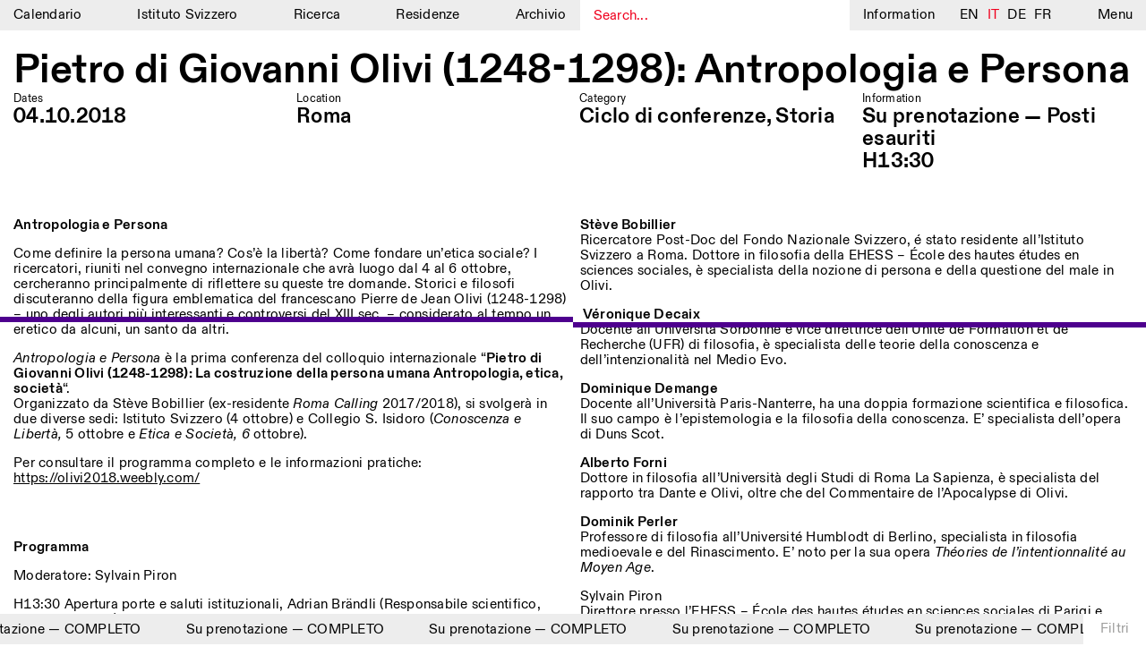

--- FILE ---
content_type: text/html; charset=UTF-8
request_url: https://www.istitutosvizzero.it/it/ciclo-di-conferenze/pietro-de-giovanni-olivi-1248-1298-antropologia-e-persona/
body_size: 11578
content:
<!DOCTYPE html>
<html dir="ltr" lang="it-IT"
	prefix="og: https://ogp.me/ns#"  class="no-js" data-t="01:58" data-d="6">
<head>
	<meta charset="UTF-8">
	<meta name="viewport" content="width=device-width, initial-scale=1">
	<link rel="profile" href="http://gmpg.org/xfn/11">
		<script>(function(html){html.className = html.className.replace(/\bno-js\b/,'js')})(document.documentElement);</script>
<title>Pietro di Giovanni Olivi (1248-1298): Antropologia e Persona, Istituto Svizzero</title>

		<!-- All in One SEO 4.2.3.1 -->
		<meta name="robots" content="max-image-preview:large" />
		<link rel="canonical" href="https://www.istitutosvizzero.it/it/ciclo-di-conferenze/pietro-de-giovanni-olivi-1248-1298-antropologia-e-persona/" />
		<meta name="generator" content="All in One SEO (AIOSEO) 4.2.3.1 " />
		<meta property="og:locale" content="it_IT" />
		<meta property="og:site_name" content="Istituto Svizzero |" />
		<meta property="og:type" content="article" />
		<meta property="og:title" content="Pietro di Giovanni Olivi (1248-1298): Antropologia e Persona, Istituto Svizzero" />
		<meta property="og:url" content="https://www.istitutosvizzero.it/it/ciclo-di-conferenze/pietro-de-giovanni-olivi-1248-1298-antropologia-e-persona/" />
		<meta property="article:published_time" content="2018-09-05T12:45:26+00:00" />
		<meta property="article:modified_time" content="2018-10-03T13:04:23+00:00" />
		<meta name="twitter:card" content="summary" />
		<meta name="twitter:title" content="Pietro di Giovanni Olivi (1248-1298): Antropologia e Persona, Istituto Svizzero" />
		<meta name="google" content="nositelinkssearchbox" />
		<script type="application/ld+json" class="aioseo-schema">
			{"@context":"https:\/\/schema.org","@graph":[{"@type":"WebSite","@id":"https:\/\/www.istitutosvizzero.it\/it\/#website","url":"https:\/\/www.istitutosvizzero.it\/it\/","name":"Istituto Svizzero","inLanguage":"it-IT","publisher":{"@id":"https:\/\/www.istitutosvizzero.it\/it\/#organization"}},{"@type":"Organization","@id":"https:\/\/www.istitutosvizzero.it\/it\/#organization","name":"Istituto Svizzero","url":"https:\/\/www.istitutosvizzero.it\/it\/"},{"@type":"BreadcrumbList","@id":"https:\/\/www.istitutosvizzero.it\/it\/ciclo-di-conferenze\/pietro-de-giovanni-olivi-1248-1298-antropologia-e-persona\/#breadcrumblist","itemListElement":[{"@type":"ListItem","@id":"https:\/\/www.istitutosvizzero.it\/it\/#listItem","position":1,"item":{"@type":"WebPage","@id":"https:\/\/www.istitutosvizzero.it\/it\/","name":"Home","url":"https:\/\/www.istitutosvizzero.it\/it\/"},"nextItem":"https:\/\/www.istitutosvizzero.it\/it\/ciclo-di-conferenze\/#listItem"},{"@type":"ListItem","@id":"https:\/\/www.istitutosvizzero.it\/it\/ciclo-di-conferenze\/#listItem","position":2,"item":{"@type":"WebPage","@id":"https:\/\/www.istitutosvizzero.it\/it\/ciclo-di-conferenze\/","name":"Ciclo di conferenze","url":"https:\/\/www.istitutosvizzero.it\/it\/ciclo-di-conferenze\/"},"nextItem":"https:\/\/www.istitutosvizzero.it\/it\/ciclo-di-conferenze\/pietro-de-giovanni-olivi-1248-1298-antropologia-e-persona\/#listItem","previousItem":"https:\/\/www.istitutosvizzero.it\/it\/#listItem"},{"@type":"ListItem","@id":"https:\/\/www.istitutosvizzero.it\/it\/ciclo-di-conferenze\/pietro-de-giovanni-olivi-1248-1298-antropologia-e-persona\/#listItem","position":3,"item":{"@type":"WebPage","@id":"https:\/\/www.istitutosvizzero.it\/it\/ciclo-di-conferenze\/pietro-de-giovanni-olivi-1248-1298-antropologia-e-persona\/","name":"Pietro di Giovanni Olivi (1248-1298): Antropologia e Persona","url":"https:\/\/www.istitutosvizzero.it\/it\/ciclo-di-conferenze\/pietro-de-giovanni-olivi-1248-1298-antropologia-e-persona\/"},"previousItem":"https:\/\/www.istitutosvizzero.it\/it\/ciclo-di-conferenze\/#listItem"}]},{"@type":"Person","@id":"https:\/\/www.istitutosvizzero.it\/it\/author\/istituto\/#author","url":"https:\/\/www.istitutosvizzero.it\/it\/author\/istituto\/","name":"istituto"},{"@type":"WebPage","@id":"https:\/\/www.istitutosvizzero.it\/it\/ciclo-di-conferenze\/pietro-de-giovanni-olivi-1248-1298-antropologia-e-persona\/#webpage","url":"https:\/\/www.istitutosvizzero.it\/it\/ciclo-di-conferenze\/pietro-de-giovanni-olivi-1248-1298-antropologia-e-persona\/","name":"Pietro di Giovanni Olivi (1248-1298): Antropologia e Persona, Istituto Svizzero","inLanguage":"it-IT","isPartOf":{"@id":"https:\/\/www.istitutosvizzero.it\/it\/#website"},"breadcrumb":{"@id":"https:\/\/www.istitutosvizzero.it\/it\/ciclo-di-conferenze\/pietro-de-giovanni-olivi-1248-1298-antropologia-e-persona\/#breadcrumblist"},"author":"https:\/\/www.istitutosvizzero.it\/it\/author\/istituto\/#author","creator":"https:\/\/www.istitutosvizzero.it\/it\/author\/istituto\/#author","datePublished":"2018-09-05T12:45:26+02:00","dateModified":"2018-10-03T13:04:23+02:00"},{"@type":"Article","@id":"https:\/\/www.istitutosvizzero.it\/it\/ciclo-di-conferenze\/pietro-de-giovanni-olivi-1248-1298-antropologia-e-persona\/#article","name":"Pietro di Giovanni Olivi (1248-1298): Antropologia e Persona, Istituto Svizzero","inLanguage":"it-IT","headline":"Pietro di Giovanni Olivi (1248-1298): Antropologia e Persona","author":{"@id":"https:\/\/www.istitutosvizzero.it\/it\/author\/istituto\/#author"},"publisher":{"@id":"https:\/\/www.istitutosvizzero.it\/it\/#organization"},"datePublished":"2018-09-05T12:45:26+02:00","dateModified":"2018-10-03T13:04:23+02:00","articleSection":"Ciclo di conferenze, Storia","mainEntityOfPage":{"@id":"https:\/\/www.istitutosvizzero.it\/it\/ciclo-di-conferenze\/pietro-de-giovanni-olivi-1248-1298-antropologia-e-persona\/#webpage"},"isPartOf":{"@id":"https:\/\/www.istitutosvizzero.it\/it\/ciclo-di-conferenze\/pietro-de-giovanni-olivi-1248-1298-antropologia-e-persona\/#webpage"}}]}
		</script>
		<!-- All in One SEO -->

<link rel='dns-prefetch' href='//s.w.org' />
<link rel="alternate" type="application/rss+xml" title="Istituto Svizzero &raquo; Feed" href="https://www.istitutosvizzero.it/it/feed/" />
<link rel="alternate" type="application/rss+xml" title="Istituto Svizzero &raquo; Feed dei commenti" href="https://www.istitutosvizzero.it/it/comments/feed/" />
<style id='global-styles-inline-css' type='text/css'>
body{--wp--preset--color--black: #000000;--wp--preset--color--cyan-bluish-gray: #abb8c3;--wp--preset--color--white: #ffffff;--wp--preset--color--pale-pink: #f78da7;--wp--preset--color--vivid-red: #cf2e2e;--wp--preset--color--luminous-vivid-orange: #ff6900;--wp--preset--color--luminous-vivid-amber: #fcb900;--wp--preset--color--light-green-cyan: #7bdcb5;--wp--preset--color--vivid-green-cyan: #00d084;--wp--preset--color--pale-cyan-blue: #8ed1fc;--wp--preset--color--vivid-cyan-blue: #0693e3;--wp--preset--color--vivid-purple: #9b51e0;--wp--preset--gradient--vivid-cyan-blue-to-vivid-purple: linear-gradient(135deg,rgba(6,147,227,1) 0%,rgb(155,81,224) 100%);--wp--preset--gradient--light-green-cyan-to-vivid-green-cyan: linear-gradient(135deg,rgb(122,220,180) 0%,rgb(0,208,130) 100%);--wp--preset--gradient--luminous-vivid-amber-to-luminous-vivid-orange: linear-gradient(135deg,rgba(252,185,0,1) 0%,rgba(255,105,0,1) 100%);--wp--preset--gradient--luminous-vivid-orange-to-vivid-red: linear-gradient(135deg,rgba(255,105,0,1) 0%,rgb(207,46,46) 100%);--wp--preset--gradient--very-light-gray-to-cyan-bluish-gray: linear-gradient(135deg,rgb(238,238,238) 0%,rgb(169,184,195) 100%);--wp--preset--gradient--cool-to-warm-spectrum: linear-gradient(135deg,rgb(74,234,220) 0%,rgb(151,120,209) 20%,rgb(207,42,186) 40%,rgb(238,44,130) 60%,rgb(251,105,98) 80%,rgb(254,248,76) 100%);--wp--preset--gradient--blush-light-purple: linear-gradient(135deg,rgb(255,206,236) 0%,rgb(152,150,240) 100%);--wp--preset--gradient--blush-bordeaux: linear-gradient(135deg,rgb(254,205,165) 0%,rgb(254,45,45) 50%,rgb(107,0,62) 100%);--wp--preset--gradient--luminous-dusk: linear-gradient(135deg,rgb(255,203,112) 0%,rgb(199,81,192) 50%,rgb(65,88,208) 100%);--wp--preset--gradient--pale-ocean: linear-gradient(135deg,rgb(255,245,203) 0%,rgb(182,227,212) 50%,rgb(51,167,181) 100%);--wp--preset--gradient--electric-grass: linear-gradient(135deg,rgb(202,248,128) 0%,rgb(113,206,126) 100%);--wp--preset--gradient--midnight: linear-gradient(135deg,rgb(2,3,129) 0%,rgb(40,116,252) 100%);--wp--preset--duotone--dark-grayscale: url('#wp-duotone-dark-grayscale');--wp--preset--duotone--grayscale: url('#wp-duotone-grayscale');--wp--preset--duotone--purple-yellow: url('#wp-duotone-purple-yellow');--wp--preset--duotone--blue-red: url('#wp-duotone-blue-red');--wp--preset--duotone--midnight: url('#wp-duotone-midnight');--wp--preset--duotone--magenta-yellow: url('#wp-duotone-magenta-yellow');--wp--preset--duotone--purple-green: url('#wp-duotone-purple-green');--wp--preset--duotone--blue-orange: url('#wp-duotone-blue-orange');--wp--preset--font-size--small: 13px;--wp--preset--font-size--medium: 20px;--wp--preset--font-size--large: 36px;--wp--preset--font-size--x-large: 42px;}.has-black-color{color: var(--wp--preset--color--black) !important;}.has-cyan-bluish-gray-color{color: var(--wp--preset--color--cyan-bluish-gray) !important;}.has-white-color{color: var(--wp--preset--color--white) !important;}.has-pale-pink-color{color: var(--wp--preset--color--pale-pink) !important;}.has-vivid-red-color{color: var(--wp--preset--color--vivid-red) !important;}.has-luminous-vivid-orange-color{color: var(--wp--preset--color--luminous-vivid-orange) !important;}.has-luminous-vivid-amber-color{color: var(--wp--preset--color--luminous-vivid-amber) !important;}.has-light-green-cyan-color{color: var(--wp--preset--color--light-green-cyan) !important;}.has-vivid-green-cyan-color{color: var(--wp--preset--color--vivid-green-cyan) !important;}.has-pale-cyan-blue-color{color: var(--wp--preset--color--pale-cyan-blue) !important;}.has-vivid-cyan-blue-color{color: var(--wp--preset--color--vivid-cyan-blue) !important;}.has-vivid-purple-color{color: var(--wp--preset--color--vivid-purple) !important;}.has-black-background-color{background-color: var(--wp--preset--color--black) !important;}.has-cyan-bluish-gray-background-color{background-color: var(--wp--preset--color--cyan-bluish-gray) !important;}.has-white-background-color{background-color: var(--wp--preset--color--white) !important;}.has-pale-pink-background-color{background-color: var(--wp--preset--color--pale-pink) !important;}.has-vivid-red-background-color{background-color: var(--wp--preset--color--vivid-red) !important;}.has-luminous-vivid-orange-background-color{background-color: var(--wp--preset--color--luminous-vivid-orange) !important;}.has-luminous-vivid-amber-background-color{background-color: var(--wp--preset--color--luminous-vivid-amber) !important;}.has-light-green-cyan-background-color{background-color: var(--wp--preset--color--light-green-cyan) !important;}.has-vivid-green-cyan-background-color{background-color: var(--wp--preset--color--vivid-green-cyan) !important;}.has-pale-cyan-blue-background-color{background-color: var(--wp--preset--color--pale-cyan-blue) !important;}.has-vivid-cyan-blue-background-color{background-color: var(--wp--preset--color--vivid-cyan-blue) !important;}.has-vivid-purple-background-color{background-color: var(--wp--preset--color--vivid-purple) !important;}.has-black-border-color{border-color: var(--wp--preset--color--black) !important;}.has-cyan-bluish-gray-border-color{border-color: var(--wp--preset--color--cyan-bluish-gray) !important;}.has-white-border-color{border-color: var(--wp--preset--color--white) !important;}.has-pale-pink-border-color{border-color: var(--wp--preset--color--pale-pink) !important;}.has-vivid-red-border-color{border-color: var(--wp--preset--color--vivid-red) !important;}.has-luminous-vivid-orange-border-color{border-color: var(--wp--preset--color--luminous-vivid-orange) !important;}.has-luminous-vivid-amber-border-color{border-color: var(--wp--preset--color--luminous-vivid-amber) !important;}.has-light-green-cyan-border-color{border-color: var(--wp--preset--color--light-green-cyan) !important;}.has-vivid-green-cyan-border-color{border-color: var(--wp--preset--color--vivid-green-cyan) !important;}.has-pale-cyan-blue-border-color{border-color: var(--wp--preset--color--pale-cyan-blue) !important;}.has-vivid-cyan-blue-border-color{border-color: var(--wp--preset--color--vivid-cyan-blue) !important;}.has-vivid-purple-border-color{border-color: var(--wp--preset--color--vivid-purple) !important;}.has-vivid-cyan-blue-to-vivid-purple-gradient-background{background: var(--wp--preset--gradient--vivid-cyan-blue-to-vivid-purple) !important;}.has-light-green-cyan-to-vivid-green-cyan-gradient-background{background: var(--wp--preset--gradient--light-green-cyan-to-vivid-green-cyan) !important;}.has-luminous-vivid-amber-to-luminous-vivid-orange-gradient-background{background: var(--wp--preset--gradient--luminous-vivid-amber-to-luminous-vivid-orange) !important;}.has-luminous-vivid-orange-to-vivid-red-gradient-background{background: var(--wp--preset--gradient--luminous-vivid-orange-to-vivid-red) !important;}.has-very-light-gray-to-cyan-bluish-gray-gradient-background{background: var(--wp--preset--gradient--very-light-gray-to-cyan-bluish-gray) !important;}.has-cool-to-warm-spectrum-gradient-background{background: var(--wp--preset--gradient--cool-to-warm-spectrum) !important;}.has-blush-light-purple-gradient-background{background: var(--wp--preset--gradient--blush-light-purple) !important;}.has-blush-bordeaux-gradient-background{background: var(--wp--preset--gradient--blush-bordeaux) !important;}.has-luminous-dusk-gradient-background{background: var(--wp--preset--gradient--luminous-dusk) !important;}.has-pale-ocean-gradient-background{background: var(--wp--preset--gradient--pale-ocean) !important;}.has-electric-grass-gradient-background{background: var(--wp--preset--gradient--electric-grass) !important;}.has-midnight-gradient-background{background: var(--wp--preset--gradient--midnight) !important;}.has-small-font-size{font-size: var(--wp--preset--font-size--small) !important;}.has-medium-font-size{font-size: var(--wp--preset--font-size--medium) !important;}.has-large-font-size{font-size: var(--wp--preset--font-size--large) !important;}.has-x-large-font-size{font-size: var(--wp--preset--font-size--x-large) !important;}
</style>
<link rel='stylesheet' id='twentysixteen-style-css'  href='https://www.istitutosvizzero.it/wp-content/themes/istitutosvizzero/style.css?ver=1.22' type='text/css' media='all' />
<link rel='stylesheet' id='plyr-css-css'  href='https://www.istitutosvizzero.it/wp-content/themes/istitutosvizzero/css/plyr.css?ver=20200904' type='text/css' media='all' />
<link rel='stylesheet' id='sentimi-css-css'  href='https://www.istitutosvizzero.it/wp-content/themes/istitutosvizzero/css/sentimi.css?ver=20200904' type='text/css' media='all' />
<!--[if lt IE 10]>
<link rel='stylesheet' id='twentysixteen-ie-css'  href='https://www.istitutosvizzero.it/wp-content/themes/istitutosvizzero/css/ie.css?ver=20160816' type='text/css' media='all' />
<![endif]-->
<!--[if lt IE 9]>
<link rel='stylesheet' id='twentysixteen-ie8-css'  href='https://www.istitutosvizzero.it/wp-content/themes/istitutosvizzero/css/ie8.css?ver=20160816' type='text/css' media='all' />
<![endif]-->
<!--[if lt IE 8]>
<link rel='stylesheet' id='twentysixteen-ie7-css'  href='https://www.istitutosvizzero.it/wp-content/themes/istitutosvizzero/css/ie7.css?ver=20160816' type='text/css' media='all' />
<![endif]-->
<!--[if lt IE 9]>
<script type='text/javascript' src='https://www.istitutosvizzero.it/wp-content/themes/istitutosvizzero/js/html5.js?ver=3.7.3' id='twentysixteen-html5-js'></script>
<![endif]-->
<script type='text/javascript' src='https://www.istitutosvizzero.it/wp-includes/js/jquery/jquery.min.js?ver=3.6.0' id='jquery-core-js'></script>
<script type='text/javascript' src='https://www.istitutosvizzero.it/wp-includes/js/jquery/jquery-migrate.min.js?ver=3.3.2' id='jquery-migrate-js'></script>
<link rel="https://api.w.org/" href="https://www.istitutosvizzero.it/it/wp-json/" /><link rel="alternate" type="application/json" href="https://www.istitutosvizzero.it/it/wp-json/wp/v2/posts/2378" /><link rel="EditURI" type="application/rsd+xml" title="RSD" href="https://www.istitutosvizzero.it/xmlrpc.php?rsd" />
<link rel="wlwmanifest" type="application/wlwmanifest+xml" href="https://www.istitutosvizzero.it/wp-includes/wlwmanifest.xml" /> 
<meta name="generator" content="WordPress 6.0.1" />
<link rel='shortlink' href='https://www.istitutosvizzero.it/it/?p=2378' />
<link rel="alternate" type="application/json+oembed" href="https://www.istitutosvizzero.it/it/wp-json/oembed/1.0/embed?url=https%3A%2F%2Fwww.istitutosvizzero.it%2Fit%2Fciclo-di-conferenze%2Fpietro-de-giovanni-olivi-1248-1298-antropologia-e-persona%2F" />
<link rel="alternate" type="text/xml+oembed" href="https://www.istitutosvizzero.it/it/wp-json/oembed/1.0/embed?url=https%3A%2F%2Fwww.istitutosvizzero.it%2Fit%2Fciclo-di-conferenze%2Fpietro-de-giovanni-olivi-1248-1298-antropologia-e-persona%2F&#038;format=xml" />
<style type="text/css">
.qtranxs_flag_en {background-image: url(https://www.istitutosvizzero.it/wp-content/plugins/qtranslate-x/flags/gb.png); background-repeat: no-repeat;}
.qtranxs_flag_it {background-image: url(https://www.istitutosvizzero.it/wp-content/plugins/qtranslate-x/flags/it.png); background-repeat: no-repeat;}
.qtranxs_flag_de {background-image: url(https://www.istitutosvizzero.it/wp-content/plugins/qtranslate-x/flags/de.png); background-repeat: no-repeat;}
.qtranxs_flag_fr {background-image: url(https://www.istitutosvizzero.it/wp-content/plugins/qtranslate-x/flags/fr.png); background-repeat: no-repeat;}
</style>
<link hreflang="en" href="https://www.istitutosvizzero.it/en/ciclo-di-conferenze/pietro-de-giovanni-olivi-1248-1298-antropologia-e-persona/" rel="alternate" />
<link hreflang="it" href="https://www.istitutosvizzero.it/it/ciclo-di-conferenze/pietro-de-giovanni-olivi-1248-1298-antropologia-e-persona/" rel="alternate" />
<link hreflang="de" href="https://www.istitutosvizzero.it/de/ciclo-di-conferenze/pietro-de-giovanni-olivi-1248-1298-antropologia-e-persona/" rel="alternate" />
<link hreflang="fr" href="https://www.istitutosvizzero.it/fr/ciclo-di-conferenze/pietro-de-giovanni-olivi-1248-1298-antropologia-e-persona/" rel="alternate" />
<link hreflang="x-default" href="https://www.istitutosvizzero.it/ciclo-di-conferenze/pietro-de-giovanni-olivi-1248-1298-antropologia-e-persona/" rel="alternate" />
<meta name="generator" content="qTranslate-X 3.4.6.8" />
<script type="text/javascript">var ajaxurl = "https://www.istitutosvizzero.it/wp-admin/admin-ajax.php";</script>	<link rel="apple-touch-icon" sizes="57x57" href="/apple-icon-57x57.png">
	<link rel="apple-touch-icon" sizes="60x60" href="/apple-icon-60x60.png">
	<link rel="apple-touch-icon" sizes="72x72" href="/apple-icon-72x72.png">
	<link rel="apple-touch-icon" sizes="76x76" href="/apple-icon-76x76.png">
	<link rel="apple-touch-icon" sizes="114x114" href="/apple-icon-114x114.png">
	<link rel="apple-touch-icon" sizes="120x120" href="/apple-icon-120x120.png">
	<link rel="apple-touch-icon" sizes="144x144" href="/apple-icon-144x144.png">
	<link rel="apple-touch-icon" sizes="152x152" href="/apple-icon-152x152.png">
	<link rel="apple-touch-icon" sizes="180x180" href="/apple-icon-180x180.png">
	<link rel="icon" type="image/png" sizes="192x192"  href="/android-icon-192x192.png">
	<link rel="icon" type="image/png" sizes="32x32" href="/favicon-32x32.png">
	<link rel="icon" type="image/png" sizes="96x96" href="/favicon-96x96.png">
	<link rel="icon" type="image/png" sizes="16x16" href="/favicon-16x16.png">
	<link rel="manifest" href="/manifest.json">
	<meta name="msapplication-TileColor" content="#ffffff">
	<meta name="msapplication-TileImage" content="/ms-icon-144x144.png">
	<meta name="theme-color" content="#ffffff">
	<script src="https://code.jquery.com/jquery-3.4.1.min.js"></script>
	<script src="https://code.jquery.com/ui/1.12.1/jquery-ui.js"></script>
	<link rel="stylesheet" href="//code.jquery.com/ui/1.12.1/themes/base/jquery-ui.css">
	<script src="https://www.istitutosvizzero.it/wp-content/themes/istitutosvizzero/js/touch.js"></script>
	<script src="https://www.istitutosvizzero.it/wp-content/themes/istitutosvizzero/js/text-scaler.js?ver=1"></script>
	<script src="https://www.istitutosvizzero.it/wp-content/themes/istitutosvizzero/js/slick.js"></script>
	<script src="https://www.istitutosvizzero.it/wp-content/themes/istitutosvizzero/js/marquee.js"></script>
	<link rel="stylesheet" href="https://www.istitutosvizzero.it/wp-content/themes/istitutosvizzero/css/slick.css" type="text/css" media="all">
	<script async src="https://www.googletagmanager.com/gtag/js?id=UA-118899314-1"></script>
	<script>
	  window.dataLayer = window.dataLayer || [];
	  function gtag(){dataLayer.push(arguments);}
	  gtag('js', new Date());

	  gtag('config', 'UA-118899314-1');
	</script>
	  <style>.aprtura.chiusura {
    color: red;
}
</style>
	  </head>
			<body class="post-template-default single single-post postid-2378 single-format-standard group-blog no-sidebar">
<div id="page" class="site Roma">
	<div class="site-inner">
		<header id="masthead" class="site-header" role="banner">
			<div id="menu" class="nomobile">
				<div class="menu-mainmenu-container"><ul id="menu-mainmenu" class="menu"><li id="menu-item-64" class="menu-item menu-item-type-custom menu-item-object-custom menu-item-64"><a href="https://www.istitutosvizzero.it/it/?nocampaign=true">Calendario</a></li>
<li id="menu-item-27" class="menu-item menu-item-type-post_type menu-item-object-page menu-item-27"><a href="https://www.istitutosvizzero.it/it/istituto-svizzero/">Istituto Svizzero</a></li>
<li id="menu-item-3825" class="menu-item menu-item-type-post_type menu-item-object-page menu-item-3825"><a href="https://www.istitutosvizzero.it/it/ricerca/">Ricerca</a></li>
<li id="menu-item-25" class="menu-item menu-item-type-post_type menu-item-object-page menu-item-25"><a href="https://www.istitutosvizzero.it/it/residenze/">Residenze</a></li>
<li id="menu-item-13455" class="menu-item menu-item-type-post_type menu-item-object-page menu-item-13455"><a href="https://www.istitutosvizzero.it/it/archivio/">Archivio</a></li>
</ul></div>				<div id="search"><input type="text" placeholder="Search..."></div>
				<div class="informazioni">Information</div>
				<div id="language">
					
<ul class="language-chooser language-chooser-text qtranxs_language_chooser" id="qtranslate-chooser">
<li class="lang-en"><a href="https://www.istitutosvizzero.it/en/ciclo-di-conferenze/pietro-de-giovanni-olivi-1248-1298-antropologia-e-persona/" hreflang="en" title="EN (en)" class="qtranxs_text qtranxs_text_en"><span>EN</span></a></li>
<li class="lang-it active"><a href="https://www.istitutosvizzero.it/it/ciclo-di-conferenze/pietro-de-giovanni-olivi-1248-1298-antropologia-e-persona/" hreflang="it" title="IT (it)" class="qtranxs_text qtranxs_text_it"><span>IT</span></a></li>
<li class="lang-de"><a href="https://www.istitutosvizzero.it/de/ciclo-di-conferenze/pietro-de-giovanni-olivi-1248-1298-antropologia-e-persona/" hreflang="de" title="DE (de)" class="qtranxs_text qtranxs_text_de"><span>DE</span></a></li>
<li class="lang-fr"><a href="https://www.istitutosvizzero.it/fr/ciclo-di-conferenze/pietro-de-giovanni-olivi-1248-1298-antropologia-e-persona/" hreflang="fr" title="FR (fr)" class="qtranxs_text qtranxs_text_fr"><span>FR</span></a></li>
</ul><div class="qtranxs_widget_end"></div>
				</div>
				<div class="menu-s">Menu</div>
			</div>
			<div class="mob menu-mob">
				<div class="inenr-m-m">
					<div class="s-m cercamob">
<svg version="1.1" id="Livello_1" xmlns="http://www.w3.org/2000/svg" xmlns:xlink="http://www.w3.org/1999/xlink" x="0px" y="0px"
	 width="10.542px" height="12.167px" viewBox="0 0 10.542 12.167" enable-background="new 0 0 10.542 12.167" xml:space="preserve">
<path fill="none" stroke="#010202" d="M4.693,8.891c2.312,0,4.193-1.883,4.193-4.195S7.005,0.5,4.693,0.5
	C2.381,0.5,0.5,2.383,0.5,4.695S2.381,8.891,4.693,8.891z"/>
<line fill="none" stroke="#010202" stroke-width="1.75" x1="9.65" y1="11.445" x2="7.031" y2="8.312"/>
</svg>
</div>
					<div class="s-m informazioni">Info</div>
					<div class="s-m"><a href="https://www.istitutosvizzero.it/it">Calendario</a></div>
					<div class="filtro-menu"><div class="inner-filtro-menu">Filtri</div></div>
					<div class="menu-s"><div class="inner-m-s">
					<div class="burger burger1"></div>
					<div class="burger burger2"></div>
					<div class="burger burger3"></div>
					</div></div>
				</div>
			</div>
		</header>
		<div id="secondary-menu">
			<div id="left-s-m">
				<div id="inner-left-s-m">
					<div class="header-o"><div class="o-t">Menu</div><div class="close">Close</div><div class="clear"></div></div>
					<div id="mobile-lingua"><div class="label-lingua">Lingua</div><div class="mobile-lingue">
<ul class="language-chooser language-chooser-text qtranxs_language_chooser" id="qtranslate-chooser">
<li class="lang-en"><a href="https://www.istitutosvizzero.it/en/ciclo-di-conferenze/pietro-de-giovanni-olivi-1248-1298-antropologia-e-persona/" hreflang="en" title="EN (en)" class="qtranxs_text qtranxs_text_en"><span>EN</span></a></li>
<li class="lang-it active"><a href="https://www.istitutosvizzero.it/it/ciclo-di-conferenze/pietro-de-giovanni-olivi-1248-1298-antropologia-e-persona/" hreflang="it" title="IT (it)" class="qtranxs_text qtranxs_text_it"><span>IT</span></a></li>
<li class="lang-de"><a href="https://www.istitutosvizzero.it/de/ciclo-di-conferenze/pietro-de-giovanni-olivi-1248-1298-antropologia-e-persona/" hreflang="de" title="DE (de)" class="qtranxs_text qtranxs_text_de"><span>DE</span></a></li>
<li class="lang-fr"><a href="https://www.istitutosvizzero.it/fr/ciclo-di-conferenze/pietro-de-giovanni-olivi-1248-1298-antropologia-e-persona/" hreflang="fr" title="FR (fr)" class="qtranxs_text qtranxs_text_fr"><span>FR</span></a></li>
</ul><div class="qtranxs_widget_end"></div>
</div><div class="clear"></div></div>
					<div class="menu-mainmenu-container"><ul id="menu-mainmenu-1" class="menu"><li class="menu-item menu-item-type-custom menu-item-object-custom menu-item-64"><a href="https://www.istitutosvizzero.it/it/?nocampaign=true">Calendario</a></li>
<li class="menu-item menu-item-type-post_type menu-item-object-page menu-item-27"><a href="https://www.istitutosvizzero.it/it/istituto-svizzero/">Istituto Svizzero</a></li>
<li class="menu-item menu-item-type-post_type menu-item-object-page menu-item-3825"><a href="https://www.istitutosvizzero.it/it/ricerca/">Ricerca</a></li>
<li class="menu-item menu-item-type-post_type menu-item-object-page menu-item-25"><a href="https://www.istitutosvizzero.it/it/residenze/">Residenze</a></li>
<li class="menu-item menu-item-type-post_type menu-item-object-page menu-item-13455"><a href="https://www.istitutosvizzero.it/it/archivio/">Archivio</a></li>
</ul></div>					<div class="menu-secondmenu-container"><ul id="menu-secondmenu" class="menu"><li id="menu-item-28501" class="menu-item menu-item-type-post_type menu-item-object-page menu-item-28501"><a href="https://www.istitutosvizzero.it/it/blog/">Blog</a></li>
<li id="menu-item-31" class="menu-item menu-item-type-post_type menu-item-object-page menu-item-31"><a href="https://www.istitutosvizzero.it/it/organizzazione/">Organizzazione</a></li>
<li id="menu-item-108" class="menu-item menu-item-type-post_type menu-item-object-page menu-item-108"><a href="https://www.istitutosvizzero.it/it/biblioteca/">Biblioteca</a></li>
<li id="menu-item-35124" class="menu-item menu-item-type-post_type menu-item-object-page menu-item-35124"><a href="https://www.istitutosvizzero.it/it/application/">Application</a></li>
<li id="menu-item-595" class="menu-item menu-item-type-post_type menu-item-object-page menu-item-595"><a href="https://www.istitutosvizzero.it/it/altre-attivita/">Altre Attività</a></li>
</ul></div>					<div class="newsletter-s-m">
						<p>NEWSLETTER<br />
Registrati alla nostra newsletter per ricevere informazioni sui nostri eventi</p>
						<div class="set-email">
							
							<form class="js-cm-form" id="subForm" action="https://www.createsend.com/t/subscribeerror?description=" method="post" data-id="5B5E7037DA78A748374AD499497E309E80967FC3D016B3147F46BC6D5158F636558ED6CFAD8717E540764D427B90F5A3495639F665B57F36C5609A7D3E0A1877"><div><div><input autocomplete="Email" placeholder="Email" aria-label="Email" class="js-cm-email-input qa-input-email" id="fieldEmail" maxlength="200" name="cm-ukqjhh-ukqjhh" required="" type="email"></div></div><input type="submit" class="confirm" value="Confirm" /></form><script type="text/javascript" src="https://js.createsend1.com/javascript/copypastesubscribeformlogic.js"></script>
							
							<!-- <form action="https://qwentes.createsend.com/t/r/s/ukqjhh/" method="post" id="subForm">
								<div>
							        <input id="fieldEmail" placeholder="Email" class="js-cm-email-input" name="cm-ukqjhh-ukqjhh" type="email" required />
									<input type="submit" class="confirm" value="Confirm" />
								</div>
							</form>
								<script type="text/javascript">
								    jQuery(function ($) {
								        $('#subForm').submit(function (e) {
								            e.preventDefault();
								            $.getJSON(
								            this.action + "?callback=?",
								            $(this).serialize(),
								            function (data) {
																console.log(data);
								                if (data.Status === 400) {
								                  //  alert("Error: " + data.Message);
								                } else { // 200
								                  //  alert("Success: " + data.Message);
								                }
								            });
								        });
								    });
								</script> -->
						</div>
					</div>
					<div class="socials-s-m"><a target="_blank" href="https://www.facebook.com/IstitutoSvizzero/">Facebook</a><a target="_blank" href="https://www.instagram.com/istitutosvizzero/">Instagram</a><a target="_blank" href="https://www.linkedin.com/company/istituto-svizzero-di-roma/">Linkedin</a><a target="_blank" href="https://vimeo.com/user8686576">Vimeo</a><a class="privacy-policy" href="https://www.istitutosvizzero.it/it/privacy-policy/">Privacy Policy</a></div>
				</div>
			</div>
			<div id="right-s-m">
				<div id="inner-r-s-m">
					<div class="header-o"><div class="o-t">Cosa stai cercando?</div><div class="close">Close</div><div class="clear"></div></div>
					<input class="search-full" type="text" placeholder="Search here...">
					<div class="search-input-c">
					
					</div>
				</div>
			</div>
		</div>
		<div id="content" class="site-content">
		<div class="linee Roma">	
			<div class="line1"></div>
			<div class="line2"></div>
		</div>
		<div class="overlay" id="informations">
			<div class="overlay-inner">
				<div class="header-o"><div class="o-t">Information</div><div class="close">Close</div><div class="clear"></div></div>
				<div class="ovrlay-container">
																										<div class="block-testo">
									<div class="sx-testo"></div>
									<div class="dx-testo">
																				</div>
									<div class="clear"></div>
								</div>
																												<div class="block-testo">
									<div class="sx-testo"><p><span style="color: #000000;">ISTITUTO SVIZZERO</span><br />
<span style="color: #000000;"> ROMA</span></p>
</div>
									<div class="dx-testo">
																				<p>Villa Maraini<br />
Via Ludovisi 48<br />
00187 Roma<br />
+39 06 420 421<br />
<a href="mailto:roma@istitutosvizzero.it">roma@istitutosvizzero.it</a></p>
<p>Trasporto pubblico: l’Istituto Svizzero si trova vicino alla metro A fermata Barberini</p>
</div>
									<div class="clear"></div>
								</div>
																												<div class="block-testo">
									<div class="sx-testo"><p>ORARI PORTINERIA:<br />
LUN-VEN</p>
</div>
									<div class="dx-testo">
																				<p>&nbsp;</p>
<p>09:00–13:30, 14:30–18:00</p>
<p>&nbsp;</p>
</div>
									<div class="clear"></div>
								</div>
																												<div class="block-testo">
									<div class="sx-testo"><p>ORARI MOSTRE:</p>
</div>
									<div class="dx-testo">
																				<p><em>how we always survived<br />
</em>Mercoledì/Venerdì: 14:30-18:30<br />
Giovedì: 14:30-20:00<br />
Sabato/Domenica: 11:00-18:30</p>
</div>
									<div class="clear"></div>
								</div>
																												<div class="block-testo">
									<div class="sx-testo"><p>VISITE GUIDATE:</p>
</div>
									<div class="dx-testo">
																				<p>Solo su prenotazione (italiano, inglese)<br />
Tariffa: 10€ per persona<br />
Per prenotazioni: <a href="mailto:visite@istitutosvizzero.it">visite@istitutosvizzero.it</a></p>
</div>
									<div class="clear"></div>
								</div>
																												<div class="block-testo">
									<div class="sx-testo"></div>
									<div class="dx-testo">
																				</div>
									<div class="clear"></div>
								</div>
																												<div class="block-testo">
									<div class="sx-testo"></div>
									<div class="dx-testo">
																				</div>
									<div class="clear"></div>
								</div>
																												<div class="map"><iframe src="https://www.google.com/maps/embed?pb=!1m18!1m12!1m3!1d2969.3728365176407!2d12.485422715474453!3d41.90634317921981!2m3!1f0!2f0!3f0!3m2!1i1024!2i768!4f13.1!3m3!1m2!1s0x132f61aa6e43dc4f%3A0x7c007fcf982bbea1!2sIstituto+Svizzero+di+Roma!5e0!3m2!1sen!2sit!4v1499700609567" frameborder="0" style="border:0" allowfullscreen></iframe></div>
																												<div class="block-testo">
									<div class="sx-testo"><p>ISTITUTO SVIZZERO<br />
MILANO</p>
</div>
									<div class="dx-testo">
																				<p>Sede di Milano<br />
Via Vecchio Politecnico 3<br />
20121 Milano<br />
+39 02 76 01 61 18<br />
<a href="mailto:milano@istitutosvizzero.it">milano@istitutosvizzero.it</a></p>
</div>
									<div class="clear"></div>
								</div>
																												<div class="block-testo">
									<div class="sx-testo"><p>ORARI MOSTRE:</p>
</div>
									<div class="dx-testo">
																				<p><em>Deadline With The World<br />
</em>Lunedì/Venerdì: 11:00-17:00<br />
Giovedì: 11:00-20:00<br />
Sabato: 14:00-18:00<br />
Domenica chiuso</p>
</div>
									<div class="clear"></div>
								</div>
																												<div class="map"><iframe src="https://www.google.com/maps/embed?pb=!1m18!1m12!1m3!1d2797.872881287346!2d9.194393015588314!3d45.472364579101!2m3!1f0!2f0!3f0!3m2!1i1024!2i768!4f13.1!3m3!1m2!1s0x4786c6b73b11fc01%3A0x25fc3265c27a67b0!2sIstituto+Svizzero+di+Roma!5e0!3m2!1sen!2sit!4v1499700635759"  frameborder="0" style="border:0" allowfullscreen></iframe></div>
																							<!--  -->
					<div class="designed"><a target="_blank" href="http://dallasdallas.xyz/">Designed by Dallas</a></div>
				</div>
			</div>
		</div>
		
		<div class="overlay" id="filtri">
			<div class="overlay-inner">
				<div class="header-o"><div class="o-t">Filtri</div><div class="close">Close</div><div class="clear"></div></div>
				<div class="ovrlay-container">
					<div class="single-b-f areaapp">
						<div class="header-filtri"><div class="left-block-f">Area di appartenenza</div><div class="right-block-f">Reset</div></div>
						<div class="filtr">
							<div class="filtro">Arte</div>
							<div class="filtro">Residenze</div>
							<div class="filtro">Scienze</div>
						</div>
					</div>
					<div class="single-b-f luogo">
						<div class="header-filtri"><div class="left-block-f">Luogo</div><div class="right-block-f">Reset</div></div>
						<div class="filtr">
							<div class="filtro">Roma</div>
							<div class="filtro">Tutte</div>
							<div class="filtro">Milano</div>
						</div>
					</div>
					<div class="single-b-f cat">
						<div class="header-filtri"><div class="left-block-f">Categoria</div><div class="right-block-f">Reset</div></div>
						<div class="filtr">
														<div class="filtro full">Tutte le categorie</div>
															<div data-id="1" data-cat="625" class="filtro">Antropologia</div>
															<div data-id="0" data-cat="26" class="filtro">Archeologia</div>
															<div data-id="1" data-cat="23" class="filtro">Architettura</div>
															<div data-id="0" data-cat="31" class="filtro">Arte</div>
															<div data-id="1" data-cat="616" class="filtro">Astrofisica</div>
															<div data-id="0" data-cat="1" class="filtro">Book launch</div>
															<div data-id="1" data-cat="718" class="filtro" style="display:none;">Book presentation</div>
															<div data-id="0" data-cat="578" class="filtro" style="display:none;">Libri</div>
															<div data-id="1" data-cat="75" class="filtro" style="display:none;">Bookshop</div>
															<div data-id="0" data-cat="4" class="filtro" style="display:none;">Ciclo di conferenze</div>
															<div data-id="1" data-cat="14" class="filtro" style="display:none;">Cinema</div>
															<div data-id="0" data-cat="7" class="filtro" style="display:none;">Concerto</div>
															<div data-id="1" data-cat="6" class="filtro" style="display:none;">Conferenza</div>
															<div data-id="0" data-cat="726" class="filtro" style="display:none;">Conversazione</div>
															<div data-id="1" data-cat="639" class="filtro" style="display:none;">Teoria critica</div>
															<div data-id="0" data-cat="30" class="filtro" style="display:none;">Danza</div>
															<div data-id="1" data-cat="28" class="filtro" style="display:none;">Design</div>
															<div data-id="0" data-cat="521" class="filtro" style="display:none;">Digital Humanities</div>
															<div data-id="1" data-cat="730" class="filtro" style="display:none;">Dispute</div>
															<div data-id="0" data-cat="8" class="filtro" style="display:none;">Evento</div>
															<div data-id="1" data-cat="34" class="filtro" style="display:none;">Fiera</div>
															<div data-id="0" data-cat="131" class="filtro" style="display:none;">Fashion</div>
															<div data-id="1" data-cat="130" class="filtro" style="display:none;">Film</div>
															<div data-id="0" data-cat="25" class="filtro" style="display:none;">Filosofia</div>
															<div data-id="1" data-cat="722" class="filtro" style="display:none;">Graphic design</div>
															<div data-id="0" data-cat="11" class="filtro" style="display:none;">Installazione</div>
															<div data-id="1" data-cat="723" class="filtro" style="display:none;">Keynote</div>
															<div data-id="0" data-cat="27" class="filtro" style="display:none;">Letteratura</div>
															<div data-id="1" data-cat="630" class="filtro" style="display:none;">Studi Migratori</div>
															<div data-id="0" data-cat="19" class="filtro" style="display:none;">Mostra</div>
															<div data-id="1" data-cat="5" class="filtro" style="display:none;">Mostra collettiva</div>
															<div data-id="0" data-cat="10" class="filtro" style="display:none;">Mostra personale</div>
															<div data-id="1" data-cat="64" class="filtro" style="display:none;">Musica</div>
															<div data-id="0" data-cat="725" class="filtro" style="display:none;">Open Studio</div>
															<div data-id="1" data-cat="728" class="filtro" style="display:none;">Panel discussion</div>
															<div data-id="0" data-cat="12" class="filtro" style="display:none;">Performance</div>
															<div data-id="1" data-cat="384" class="filtro" style="display:none;">Performing arts</div>
															<div data-id="0" data-cat="603" class="filtro" style="display:none;">Filologia</div>
															<div data-id="1" data-cat="46" class="filtro" style="display:none;">Fotografia</div>
															<div data-id="0" data-cat="116" class="filtro" style="display:none;">Poesia</div>
															<div data-id="1" data-cat="194" class="filtro" style="display:none;">Politica</div>
															<div data-id="0" data-cat="33" class="filtro" style="display:none;">Presentazione</div>
															<div data-id="1" data-cat="21" class="filtro" style="display:none;">Proiezione</div>
															<div data-id="0" data-cat="724" class="filtro" style="display:none;">Publishing</div>
															<div data-id="1" data-cat="367" class="filtro" style="display:none;">Reading</div>
															<div data-id="0" data-cat="15" class="filtro" style="display:none;">Residenze</div>
															<div data-id="1" data-cat="22" class="filtro" style="display:none;">Tavola rotonda</div>
															<div data-id="0" data-cat="32" class="filtro" style="display:none;">Scienza</div>
															<div data-id="1" data-cat="717" class="filtro" style="display:none;">Screening</div>
															<div data-id="0" data-cat="20" class="filtro" style="display:none;">Simposio</div>
															<div data-id="1" data-cat="629" class="filtro" style="display:none;">Antropologia Sociale</div>
															<div data-id="0" data-cat="191" class="filtro" style="display:none;">Sound</div>
															<div data-id="1" data-cat="24" class="filtro" style="display:none;">Storia</div>
															<div data-id="0" data-cat="719" class="filtro" style="display:none;">Storia dell'arte</div>
															<div data-id="1" data-cat="18" class="filtro" style="display:none;">Summer School</div>
															<div data-id="0" data-cat="13" class="filtro" style="display:none;">Talk</div>
															<div data-id="1" data-cat="720" class="filtro" style="display:none;">Tasting session</div>
															<div data-id="0" data-cat="729" class="filtro" style="display:none;">Tasting session</div>
															<div data-id="1" data-cat="29" class="filtro" style="display:none;">Teatro</div>
															<div data-id="0" data-cat="210" class="filtro" style="display:none;">Video</div>
															<div data-id="1" data-cat="17" class="filtro" style="display:none;">Workshop</div>
														<div class="filtro full showall">Altre opzioni...</div>
						</div>
					</div>
					<div id="slider-bar">
						<p>Durata (giorni)</p>
						<span class="num">1</span><div id="slider"></div><span class="num">365</span>
					</div>
					<div class="num-slide">> 1</div>
					
				</div>
			</div>
			<div class="filter-all">
				<div class="reset-all">Reset All</div>
				<div class="conferma">Conferma</div>
				<div class="clear"></div>
			</div>
		</div>
		<div id="primary" class="content-area">
	<main id="main" class="site-main" role="main">
		<div class="articolo">
	<div class="block-little mob">
		<div class="date-mob">04.10.2018</div>
	</div>
	<h2 class="title"><a href="https://www.istitutosvizzero.it/it/ciclo-di-conferenze/pietro-de-giovanni-olivi-1248-1298-antropologia-e-persona/" class="event-link">Pietro di Giovanni Olivi (1248-1298): Antropologia e Persona</a></h2>
	<div class="block-little mob">
		<div class="text">Ciclo di conferenze, Storia, Roma</div>
		<div class="text"><p>Su prenotazione — Posti esauriti<br />
H13:30</p>
</div>
	</div>
	<div class="testo-big mob">
		<h2>Informazione</h2><h2>Biografia</h2><h2>Programma</h2><h2>Altre informazioni</h2>	</div>
			<div class="block-little nomobile">
			<div class="label">Dates</div>
			<div class="start-date text">04.10.2018</div>					</div>
				<div class="block-little nomobile">
			<div class="label">Location</div>
			<div class="location text">Roma</div>
		</div>
		<div class="block-little nomobile">
		<div class="label">Category</div>
		<div class="location text">Ciclo di conferenze, Storia</div>
	</div>
			<div class="block-little nomobile infb-s">
			<div class="label">Information</div>
			<div class="location text"><p>Su prenotazione — Posti esauriti<br />
H13:30</p>
</div>
		</div>
		<div class="clear"></div>
</div>
<div class="text-container">
	
	
													<div class="left-column"><div class='nomeca' data-nome='Informazione'><p><em><strong>Antropologia e Persona</strong></em></p>
<p>Come definire la persona umana? Cos&#8217;è la libertà? Come fondare un&#8217;etica sociale? I ricercatori, riuniti nel convegno internazionale che avrà luogo dal 4 al 6 ottobre, cercheranno principalmente di riflettere su queste tre domande. Storici e filosofi discuteranno della figura emblematica del francescano Pierre de Jean Olivi (1248-1298) – uno degli autori più interessanti e controversi del XIII sec. – considerato al tempo un eretico da alcuni, un santo da altri.</p>
<p><em>Antropologia e Persona</em> è la prima conferenza del colloquio internazionale &#8220;<strong>Pietro di Giovanni Olivi (1248-1298): La costruzione della persona umana Antropologia, etica, società</strong>&#8220;.<br />
Organizzato da Stève Bobillier (ex-residente <em>Roma Calling</em> 2017/2018), si svolgerà in due diverse sedi: Istituto Svizzero (4 ottobre) e Collegio S. Isidoro (<em>Conoscenza e Libertà,</em> 5 ottobre e <i>Etica e Società, 6</i><b><i> </i></b>ottobre).</p>
<p>Per consultare il programma completo e le informazioni pratiche: <a href="https://olivi2018.weebly.com/" target="_blank" rel="noopener">https://olivi2018.weebly.com/</a><strong><br />
</strong></p>
<p>&nbsp;</p>
</div><div class='nomeca' data-nome='Programma'><p><strong>Programma</strong></p>
<p>Moderatore: Sylvain Piron</p>
<p>H13:30 Apertura porte e saluti istituzionali, Adrian Brändli (Responsabile scientifico, Istituto Svizzero)</p>
<p>H14:00 Dominik Perler (Humboldt-Universität, Berlin)<br />
<em>Reflexivity and Agency: Olivi&#8217;s Unified Concept of Personhood</em></p>
<p>H14:30 Dominique Demange (LEM, Paris)<br />
<em>Substance, individu, personne. Les fondements ontologiques de l&#8217;anthropologie olivienne</em></p>
<p>H15:00 Sylvain Roudaut (Université de Rennes)<br />
<em>Théorie de la distinction et structure de l&#8217;âme chez Pierre de Jean Olivi: aux fondements logiques de l&#8217;anthropologie olivienne</em></p>
<p>H15:30 Discussione</p>
<p>H15:45 Pausa</p>
<p>H16:15 Véronique Decaix (Paris 1 Panthéon-Sorbonne)<br />
<em>Le sens de la conscience chez Olivi</em></p>
<p>H16:45 Alberto Forni (Roma)<br />
<em>La &#8216;vita nova&#8217; della persona umana nell’escatologia oliviana e nei suoi riflessi contemporanei</em></p>
<p>17:15 Discussione</p>
<p>17:30 Tavola rotonda</p>
</div></div>
	<div class="right-column"><div class='nomeca' data-nome='Biografia'><p><strong>Stève Bobillier<br />
</strong>Ricercatore Post-Doc del Fondo Nazionale Svizzero, é stato residente all&#8217;Istituto Svizzero a Roma. Dottore in filosofia della EHESS &#8211; École des hautes études en sciences sociales, è specialista della nozione di persona e della questione del male in Olivi.</p>
<p><strong> </strong><strong>Véronique Decaix<br />
</strong>Docente all&#8217;Università Sorbonne e vice direttrice dell&#8217;Unité de Formation et de Recherche (UFR) di filosofia, è specialista delle teorie della conoscenza e dell&#8217;intenzionalità nel Medio Evo.</p>
<p><strong>Dominique Demange<br />
</strong>Docente all&#8217;Università Paris-Nanterre, ha una doppia formazione scientifica e filosofica. Il suo campo è l&#8217;epistemologia e la filosofia della conoscenza. E&#8217; specialista dell&#8217;opera di Duns Scot.</p>
<p><strong>Alberto Forni<br />
</strong>Dottore in filosofia all&#8217;Università degli Studi di Roma La Sapienza, è specialista del rapporto tra Dante e Olivi, oltre che del Commentaire de l’Apocalypse di Olivi.</p>
<p><strong>Dominik Perler<br />
</strong>Professore di filosofia all’Université Humblodt di Berlino, specialista in filosofia medioevale e del Rinascimento. E&#8217; noto per la sua opera <em>Théories de l’intentionnalité au Moyen Age</em>.</p>
<div class=""><b class=""><span class="" lang="FR-CH">Sylvain Piron</span></b></div>
<div class="">Direttore presso l&#8217;EHESS <span class="">&#8211; École des hautes études en sciences sociales </span>di Parigi e caporedattore della rivista <i class="">Oliviana</i>, la sua ricerca si concentra sulla storia del pensiero economico e politico medievale.</div>
<div></div>
<p><strong>Sylvain Roudaut<br />
</strong>Dottore in filosofia all&#8217;Università di Rennes 1; lavora sull&#8217;evoluzione del concetto di forma nel Medio Evo, specialmente attraverso problematiche riguardanti la metafisica e la filosofia naturale.</p>
</div><div class='nomeca' data-nome='Altre informazioni'><p><strong>La conferenza è ormai al completo<br />
La prenotazione è obbligatoria per la partecipazione. </strong><br />
Per iscriversi: <span style="text-decoration: underline;"><a href="mailto:olivi2018@gmail.com" target="_blank" rel="noopener">olivi2018@gmail.com</a></span>. E&#8217; possibile anche iscriversi direttamente sul posto il primo giorno (fino ad esaurimento posti).</p>
<p>La conferenza si svolgerà in italiano, francese e inglese.</p>
</div></div>
	</div>
<div class="gallery-container">
	<div class="controllers">
		<div class="counter"><span class="current-c">1</span>/1</div>
		<div class="chiudi-gallery">Close</div>
		<div class="clear"></div>
	</div>
	</div>	</main><!-- .site-main -->
</div><!-- .content-area -->
		</div>
	</div>
</div>
<div class="next-c">NEXT</div>
<div class="prev-c">PREV</div>
<div class="gallery-container-coll">
	<div class="controllers">
		<div class="counter"><span class="current-c">1</span>/11</div>
		<div class="chiudi-gallery">Close</div>
		<div class="clear"></div>
	</div>
	<div class="gallery">
									<div class="image-in-gallery" data-lazy="https://www.istitutosvizzero.it/wp-content/uploads/2025/09/2_MC_wta-7-copia.jpg" style="background-image:url(https://www.istitutosvizzero.it/wp-content/uploads/2025/09/2_MC_wta-7-copia.jpg); background-repeat:no-repeat; background-position:center center; background-size:contain;">
					<img data-src="">
					<div class="caption-g"><p style="font-weight: 400;">Photo series documenting Swiss innovation in architecture, engineering, and materials for sustainable environments. Building: Construction of Tor Alva, the world’s tallest 3D-printed building in the Alpine village of Mulegns, Switzerland. Designed by Benjamin Dillenburger and Michael Hansmeyer (ETH Zürich). ©<strong> </strong>CheWei Lin</p>
</div>
				</div>
							<div class="image-in-gallery" data-lazy="https://www.istitutosvizzero.it/wp-content/uploads/2025/09/1_RC_wtu-9-copia.jpg" style="background-repeat:no-repeat; background-position:center center; background-size:contain;">
					<img data-src="">
					<div class="caption-g"><p style="font-weight: 400;">Photo series documenting Swiss innovation in architecture, engineering, and materials for sustainable environments. Building: View from Tor Alva, the world’s tallest 3D-printed building in the Alpine village of Mulegns, Switzerland. Designed by Benjamin Dillenburger and Michael Hansmeyer (ETH Zürich). © Andrei Jipa</p>
</div>
				</div>
							<div class="image-in-gallery" data-lazy="https://www.istitutosvizzero.it/wp-content/uploads/2025/09/3_PC_2020-Bombasei-©-Poffet-8503883-WEB-copia.jpg" style="background-repeat:no-repeat; background-position:center center; background-size:contain;">
					<img data-src="">
					<div class="caption-g"><p style="font-weight: 400;">Photo series documenting Swiss innovation in architecture, engineering, and materials for sustainable environments. Image from &#8220;The Atlas of Regenerative Materials&#8221;, a project initiated by the chair of sustainable construction at ETH Zürich. Building: Bombasei straw bale housings by Atelier Schmidt GmbH. ©<strong> </strong>Damian Poffet</p>
</div>
				</div>
							<div class="image-in-gallery" data-lazy="https://www.istitutosvizzero.it/wp-content/uploads/2025/09/4_CURATOR_2020-Bombasei-©-Poffet-8503853-WEB-copia.jpg" style="background-repeat:no-repeat; background-position:center center; background-size:contain;">
					<img data-src="">
					<div class="caption-g"><p style="font-weight: 400;">Photo series documenting Swiss innovation in architecture, engineering, and materials for sustainable environments. Image from &#8220;The Atlas of Regenerative Materials&#8221;, a project initiated by the chair of sustainable construction at ETH Zürich. Building: Bombasei straw bale housings by Atelier Schmidt GmbH. ©<strong> </strong>Damian Poffet</p>
</div>
				</div>
							<div class="image-in-gallery" data-lazy="https://www.istitutosvizzero.it/wp-content/uploads/2025/09/5_AS_2020-Bombasei-©-Poffet-8507455-WEB-copia.jpg" style="background-repeat:no-repeat; background-position:center center; background-size:contain;">
					<img data-src="">
					<div class="caption-g"><p style="font-weight: 400;">Photo series documenting Swiss innovation in architecture, engineering, and materials for sustainable environments. Image from &#8220;The Atlas of Regenerative Materials&#8221;, a project initiated by the chair of sustainable construction at ETH Zürich. Building: Bombasei straw bale housings by Atelier Schmidt GmbH. ©<strong> </strong>Damian Poffet</p>
</div>
				</div>
							<div class="image-in-gallery" data-lazy="https://www.istitutosvizzero.it/wp-content/uploads/2025/09/6_SS_20201030-_DSC9937-scaled.jpeg" style="background-repeat:no-repeat; background-position:center center; background-size:contain;">
					<img data-src="">
					<div class="caption-g"><p style="font-weight: 400;">Photo series documenting Swiss innovation in architecture, engineering, and materials for sustainable environments. Image from &#8220;The Atlas of Regenerative Materials&#8221;, a project initiated by the chair of sustainable construction at ETH Zürich. Building: Coopérative Soubeyran housing by atba SA architecture + énergie. © Jaromir Kreiliger</p>
</div>
				</div>
							<div class="image-in-gallery" data-lazy="https://www.istitutosvizzero.it/wp-content/uploads/2025/09/7_TorAlva_Birdviewpicture_00005a-copia.jpg" style="background-repeat:no-repeat; background-position:center center; background-size:contain;">
					<img data-src="">
					<div class="caption-g"><p style="font-weight: 400;">Photo series documenting Swiss innovation in architecture, engineering, and materials for sustainable environments. Building: Tor Alva, the world’s tallest 3D-printed building in the Alpine village of Mulegns, Switzerland. Designed by Benjamin Dillenburger and Michael Hansmeyer (ETH Zürich). © Andrei Jipa</p>
</div>
				</div>
							<div class="image-in-gallery" data-lazy="https://www.istitutosvizzero.it/wp-content/uploads/2025/09/8__wta-5-copia.jpg" style="background-repeat:no-repeat; background-position:center center; background-size:contain;">
					<img data-src="">
					<div class="caption-g"><p>Photo series documenting Swiss innovation in architecture, engineering, and materials for sustainable environments. Fabrication and Construction of Tor Alva, 3D-Concrete extrusion, ETHZ RFL. ©<b> </b>Girts Apskalns</p>
</div>
				</div>
							<div class="image-in-gallery" data-lazy="https://www.istitutosvizzero.it/wp-content/uploads/2025/09/9_wta-2-copia.jpg" style="background-repeat:no-repeat; background-position:center center; background-size:contain;">
					<img data-src="">
					<div class="caption-g"><p style="font-weight: 400;">Photo series documenting Swiss innovation in architecture, engineering, and materials for sustainable environments. Assembly of Tor Alva, the world’s tallest 3D-printed building in the Alpine village of Mulegns, Switzerland. Designed by Benjamin Dillenburger and Michael Hansmeyer (ETH Zürich). © Hansmeyer/Dillenburger</p>
</div>
				</div>
							<div class="image-in-gallery" data-lazy="https://www.istitutosvizzero.it/wp-content/uploads/2025/09/10_2020-Bombasei-©-Poffet-8503767-WEB-copia-1.jpg" style="background-repeat:no-repeat; background-position:center center; background-size:contain;">
					<img data-src="">
					<div class="caption-g"><p style="font-weight: 400;">Photo series documenting Swiss innovation in architecture, engineering, and materials for sustainable environments. Image from &#8220;The Atlas of Regenerative Materials&#8221;, a project initiated by the chair of sustainable construction at ETH Zürich. Building: Bombasei straw bale housings by Atelier Schmidt GmbH. ©<strong> </strong>Damian Poffet</p>
</div>
				</div>
							<div class="image-in-gallery" data-lazy="https://www.istitutosvizzero.it/wp-content/uploads/2025/09/11_SOUB_BALCONS-SUD_0796-copia.jpg" style="background-repeat:no-repeat; background-position:center center; background-size:contain;">
					<img data-src="">
					<div class="caption-g"><p>Photo series documenting Swiss innovation in architecture, engineering, and materials for sustainable environments. Image from &#8220;The Atlas of Regenerative Materials&#8221;, a project initiated by the chair of sustainable construction at ETH Zürich. Building: Coopérative Soubeyran housing by atba SA architecture + énergie. © Jaromir Kreiliger</p>
</div>
				</div>
						</div>
</div>
		<div class="marquee3k" data-pausable="true" data-speed="0.5">
			<div class="inner-marq">
												<span class="marq"><a href="olivi2018@gmail.com">Su prenotazione — COMPLETO</a></span>
									</div>
	</div>
		<div class="marquee3k campagna" data-pausable="true" data-speed="0.5">
			<div class="inner-marq">
												<span class="marq"><a href="https://www.istitutosvizzero.it/residenze/">OPEN CALL 2026/2027</a></span>
									<span class="marq"><a href=""></a></span>
									<span class="marq"><a href=""></a></span>
									</div>
	</div>
	<div class="filtro-menu nomobile"><div class="inner-filtro-menu">Filtri</div></div>
<script src="https://www.istitutosvizzero.it/wp-content/themes/istitutosvizzero/js/personal.js?ver=1.3"></script>
<script type='text/javascript' id='ajaxl-js-extra'>
/* <![CDATA[ */
var ajaxurl = "https:\/\/www.istitutosvizzero.it\/wp-admin\/admin-ajax.php";
/* ]]> */
</script>
<script type='text/javascript' src='https://www.istitutosvizzero.it/wp-content/themes/istitutosvizzero/js/login-register.js?ver=1.33' id='ajaxl-js'></script>
</body>
</html>
